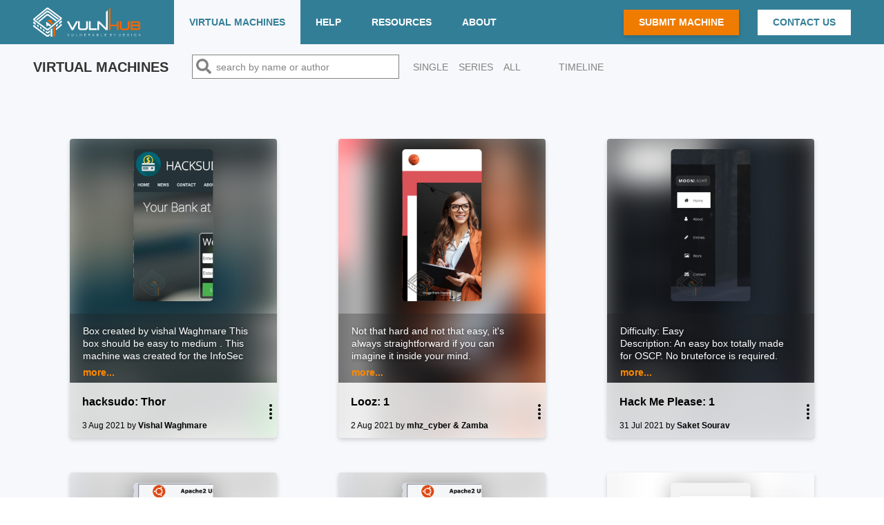

--- FILE ---
content_type: text/html; charset=utf-8
request_url: https://vulnhub.com/?page=3
body_size: 6467
content:


<!DOCTYPE html>
<html lang="en">
<head>
  
  
  <meta http-equiv="content-type" content="text/html; charset=UTF-8" />
  <title>Vulnerable By Design (Page 3) ~ VulnHub</title>
  <link rel="shortcut icon" href="/static/img/favicon.ico"/>
  <link rel="apple-touch-icon" href="/static/img/touch-icon-iphone.png" />
  <link rel="apple-touch-icon" sizes="76x76" href="/static/img/touch-icon-ipad.png" />
  <link rel="apple-touch-icon" sizes="120x120" href="/static/img/touch-icon-iphone-retina.png" />
  <link rel="apple-touch-icon" sizes="152x152" href="/static/img/touch-icon-ipad-retina.png" />
  <link rel="stylesheet" type="text/css" href="//necolas.github.io/normalize.css/1.1.3/normalize.css" />

  <meta name="theme-color" content="#337e97">
  <meta name="msapplication-navbutton-color" content="#337e97">
  <meta name="apple-mobile-web-app-status-bar-style" content="black-translucent">

  <link rel="stylesheet" href="https://maxcdn.bootstrapcdn.com/bootstrap/4.4.1/css/bootstrap.min.css" crossorigin="anonymous">

  <link rel="stylesheet" type="text/css" href="/static/css/style.css" />
  <link rel="stylesheet" type="text/css" href="/static/fonts/fonts.css" />

  
  <link rel="alternate" type="application/atom+xml" title="Entries - Atom" href="https://vulnhub.com/feeds/added/atom/" />
  <link rel="alternate" type="application/rss+xml" title="Entries - RSS" href="https://vulnhub.com/feeds/added/rss/" />
  <link rel="alternate" type="application/atom+xml" title="Blog" href="https://blog.vulnhub.com/atom.xml" />
  <link rel="alternate" type="application/atom+xml" title="Torrents - Atom" href="https://vulnhub.com/feeds/torrent/atom/" />
  <link rel="alternate" type="application/rss+xml" title="Torrents - RSS" href="https://vulnhub.com/feeds/torrent/rss/" />
  <link rel="author" type="text/plain" href="https://vulnhub.com/humans.txt" />
  <link rel="author" type="text/plain" href="https://vulnhub.com/robots.txt" />
  <link rel="sitemap" type="application/xml" href="https://vulnhub.com/sitemap.xml" />
  
<meta property="og:image" content="https://www.vulnhub.com/static/img/logo.png" />
<link rel="stylesheet" type="text/css" href="/static/css/card.css" />

  <meta name="description" xml:lang="en" lang="en" content="VulnHub provides materials allowing anyone to gain practical hands-on experience with digital security, computer applications and network administration tasks." />
  
  <meta name="keywords" content="vulnhub,vulnerable,design,digital,information,security,infosec,hacking,pentest,training,download,mirror,walkthrough,hint,spoiler,legal,free,materials,resources,learning,hands on,practical,crack,break,boot2root,vulnerable virtual machines,machine,vuln,exploit,community" />
</head>
<body>
  <noscript>
    <div class="text-center">
      <h4>Javascript is required to give the best user experience.</h4>
    </div>
  </noscript>




<div class="navbar navbar-expand-lg fixed-top">
  <div class="container ">

    <a class="navbar-brand" href="/">
      <img src="/static/img/logo.svg" class="d-inline-block align-top" alt="">
    </a>

      <!-- Collapse button -->
    <button class="navbar-toggler" type="button" data-toggle="collapse" data-target="#navbarCollapse"
        aria-controls="navbarCollapse" aria-expanded="false" aria-label="Toggle navigation">
      <img src="/static/img/bars.svg" alt="bars">
    </button>

    <div class="collapse navbar-collapse" id="navbarCollapse">

      <nav class="d-flex w-100">
        <ul class="navbar-nav mr-auto left-nav">
          <li class="nav-item active">
            <a class="nav-link text-center" href="/">Virtual Machines</a>
          </li>
          <li class="nav-item dropdown ">
            <a class="nav-link text-center" href="/" id="help-dropdown" data-toggle="dropdown" aria-haspopup="true" aria-expanded="false">Help</a>
            <div class="dropdown-menu" aria-labelledby="help-dropdown">
              <a class="dropdown-item" href="/faq/">FAQ</a>
              <a class="dropdown-item" href="/difficulty/">Difficulty</a>
              <a class="dropdown-item" href="/lab/">Setting up a Lab</a>
              <a class="dropdown-item" href="/chat/">Chat</a>
            </div>
          </li>
          <li class="nav-item ">
            <a class="nav-link text-center" href="/resources/">Resources</a>
          </li>
          <li class="nav-item dropdown ">
            <a class="nav-link text-center" href="/" id="about-dropdown" data-toggle="dropdown" aria-haspopup="true" aria-expanded="false">About</a>
            <div class="dropdown-menu" aria-labelledby="about-dropdown">
              <a class="dropdown-item" href="/about/">About VulnHub</a>
              <a class="dropdown-item" href="/feeds/">Feeds</a>
              <a class="dropdown-item" href="/privacy/">Privacy Policy</a>
            </div>
          </li>
        </ul>


        <ul class="navbar-nav ml-auto right-nav">
          <li class="nav-item nav-btn nav-btn-orange align-self-center">
            <a class="nav-link" href="/submit/vm/">Submit Machine</a>
          </li>

          <li class="nav-item nav-btn nav-btn-white align-self-center">
            <a class="nav-link" href="/contact/">Contact Us</a>
          </li>
        </ul>

      </nav>

    </div>
  </div>
</div>




  <div class="search-container">
  <div class="container search-area d-flex flex-wrap">
    
    <h5>Virtual Machines</h5>
    

    <form class="form-inline search-form" name="search-select" id="search-select" action="/" method="GET">
      <label for="search-query"><img src="/static/img/search.svg" alt="search icon"></label>
      <input class="form-control" type="text" name="q" id="search-query" placeholder="&nbsp;search by name or author"  aria-label="Search">
    </form>

  <div>
    <a href="/single/" class="timeline-anchor">single</a>
    <a href="/series/" class="timeline-anchor">series</a>
    <a href="/" class="timeline-anchor">all</a>
    <a href="/timeline/" class="timeline-anchor" style="margin-left: 40px;" >timeline</a>
  </div>
</div>



<div class="col-12 container content-container">
  



<div class="d-flex flex-wrap pt-4 card-container">
  
    <div class="card">

      <a href="/entry/hacksudo-thor,733/">
        
            <div
                class="card-img"
                
                    style="--img: url(/media/img/entry/watermarked/688aa57b8b65275b608a81e59e46a9b09dd385f2.png)"
                
                title="Screenshot of hacksudo Thor">
            </div>
        
      </a>

        <div class="card-body">
            <a href="/entry/hacksudo-thor,733/">
            
              <div class="card-teaser">
                <div class="teaser-text">
                  <p>Box created by   vishal Waghmare
This box should be easy to medium . This machine was created for the InfoSec Prep</p>
<p>Discord Server  ( https://discord.gg/kDyAKtJs ) Website (https://hacksudo.com)</p>
<p>This box created for improvement of Linux privileged escalation, I hope so you guys enjoy.  The box was created with Virtualbox ,but it should work with VMWare Player and VMWare workstation  Upon booting up use netdiscover tool to find IP address you can check ip on grab page . This is the target address based on whatever settings you have. You should verify the address just incase.</p>
<p>Find the  root.txt flag  submit it to the flagsubmit channel on  Discord and get chance to get hacksudo machine hacking course free .</p>
                </div>

              
                <div class="pt-2">
                  <div class="see-more-cta">more...</div>
                </div>
              
            </div>
            
          </a>

        <div class="card-summary-info d-flex">
          <div class="card-details d-flex flex-column justify-content-center w-100">
            <div class="card-title">
              <a href="/entry/hacksudo-thor,733/">
                hacksudo: Thor
              </a>
            </div>

              <div class="card-by-line d-flex">
                
                    <div class="card-date">
                      <a href="/entry/hacksudo-thor,733/">
                        3 Aug 2021
                      </a>
                    </div>

                

                &nbsp;by&nbsp;

                <div class="card-author">
                  <a href="/author/vishal-waghmare,779/">
                      Vishal Waghmare
                    </a>
                </div>
              </div>
          </div>

          <div class="card-options-trigger d-flex justify-content-center">
            <img src="/static/img/ellipsis.svg" alt="ellipsis">
            <div class="card-options">
              <ul>
                <li class="card-option">
                  <a href="/entry/hacksudo-thor,733/" class="card-option-link"> Details</a>
                </li>

                <li class="card-option">
                  
                    <a href="/entry/hacksudo-thor,733/#download" class="card-option-link">Download</a>
                  
                </li>

                <li class="card-option">
                  <a href="/author/vishal-waghmare,779/" class="card-option-link">Author Profile</a>
                </li>

              </ul>
            </div>
          </div>


          </div><!-- /card-summary-info  -->
        </div><!-- /card-body -->

    </div><!-- /card -->
  
    <div class="card">

      <a href="/entry/looz-1,732/">
        
            <div
                class="card-img"
                
                    style="--img: url(/media/img/entry/watermarked/82028ac2da186197eaddcb2091c26694f608b386.png)"
                
                title="Screenshot of Looz 1">
            </div>
        
      </a>

        <div class="card-body">
            <a href="/entry/looz-1,732/">
            
              <div class="card-teaser">
                <div class="teaser-text">
                  <p>Not that hard and not that easy, it's always straightforward if you can imagine it inside your mind.</p>
<p>If you need any help you can find me on Twitter @mhz_cyber , and I will be happy to read your write-ups guy send it on Twitter too</p>
<p>Follow us:
Twitter: @mhz_cyber , @I_ma7amd
LinkedIn: mhzcyber, muhammadokasha
cya with another machine.</p>
                </div>

              
                <div class="pt-2">
                  <div class="see-more-cta">more...</div>
                </div>
              
            </div>
            
          </a>

        <div class="card-summary-info d-flex">
          <div class="card-details d-flex flex-column justify-content-center w-100">
            <div class="card-title">
              <a href="/entry/looz-1,732/">
                Looz: 1
              </a>
            </div>

              <div class="card-by-line d-flex">
                
                    <div class="card-date">
                      <a href="/entry/looz-1,732/">
                        2 Aug 2021
                      </a>
                    </div>

                

                &nbsp;by&nbsp;

                <div class="card-author">
                  <a href="/author/mhz_cyber-zamba,690/">
                      mhz_cyber &amp; Zamba
                    </a>
                </div>
              </div>
          </div>

          <div class="card-options-trigger d-flex justify-content-center">
            <img src="/static/img/ellipsis.svg" alt="ellipsis">
            <div class="card-options">
              <ul>
                <li class="card-option">
                  <a href="/entry/looz-1,732/" class="card-option-link"> Details</a>
                </li>

                <li class="card-option">
                  
                    <a href="/entry/looz-1,732/#download" class="card-option-link">Download</a>
                  
                </li>

                <li class="card-option">
                  <a href="/author/mhz_cyber-zamba,690/" class="card-option-link">Author Profile</a>
                </li>

              </ul>
            </div>
          </div>


          </div><!-- /card-summary-info  -->
        </div><!-- /card-body -->

    </div><!-- /card -->
  
    <div class="card">

      <a href="/entry/hack-me-please-1,731/">
        
            <div
                class="card-img"
                
                    style="--img: url(/media/img/entry/watermarked/ed07ee27f3018b1b9e4db2e18dcb7ed85a473139.png)"
                
                title="Screenshot of Hack Me Please 1">
            </div>
        
      </a>

        <div class="card-body">
            <a href="/entry/hack-me-please-1,731/">
            
              <div class="card-teaser">
                <div class="teaser-text">
                  <p>Difficulty: Easy</p>
<p>Description: An easy box totally made for OSCP. No bruteforce is required.</p>
<p>Aim: To get root shell</p>
                </div>

              
                <div class="pt-2">
                  <div class="see-more-cta">more...</div>
                </div>
              
            </div>
            
          </a>

        <div class="card-summary-info d-flex">
          <div class="card-details d-flex flex-column justify-content-center w-100">
            <div class="card-title">
              <a href="/entry/hack-me-please-1,731/">
                Hack Me Please: 1
              </a>
            </div>

              <div class="card-by-line d-flex">
                
                    <div class="card-date">
                      <a href="/entry/hack-me-please-1,731/">
                        31 Jul 2021
                      </a>
                    </div>

                

                &nbsp;by&nbsp;

                <div class="card-author">
                  <a href="/author/saket-sourav,806/">
                      Saket Sourav
                    </a>
                </div>
              </div>
          </div>

          <div class="card-options-trigger d-flex justify-content-center">
            <img src="/static/img/ellipsis.svg" alt="ellipsis">
            <div class="card-options">
              <ul>
                <li class="card-option">
                  <a href="/entry/hack-me-please-1,731/" class="card-option-link"> Details</a>
                </li>

                <li class="card-option">
                  
                    <a href="/entry/hack-me-please-1,731/#download" class="card-option-link">Download</a>
                  
                </li>

                <li class="card-option">
                  <a href="/author/saket-sourav,806/" class="card-option-link">Author Profile</a>
                </li>

              </ul>
            </div>
          </div>


          </div><!-- /card-summary-info  -->
        </div><!-- /card-body -->

    </div><!-- /card -->
  
    <div class="card">

      <a href="/entry/corrosion-1,730/">
        
            <div
                class="card-img"
                
                    style="--img: url(/media/img/entry/watermarked/a109dd84575975a3d2edd38d1b848f0a9139b297.png)"
                
                title="Screenshot of Corrosion 1">
            </div>
        
      </a>

        <div class="card-body">
            <a href="/entry/corrosion-1,730/">
            
              <div class="card-teaser">
                <div class="teaser-text">
                  <p>Difficulty: Easy</p>
<p>A easy box for beginners, but not too easy. Good Luck.</p>
<p>Hint: Enumerate Property.</p>
                </div>

              
                <div class="pt-2">
                  <div class="see-more-cta">more...</div>
                </div>
              
            </div>
            
          </a>

        <div class="card-summary-info d-flex">
          <div class="card-details d-flex flex-column justify-content-center w-100">
            <div class="card-title">
              <a href="/entry/corrosion-1,730/">
                Corrosion: 1
              </a>
            </div>

              <div class="card-by-line d-flex">
                
                    <div class="card-date">
                      <a href="/entry/corrosion-1,730/">
                        31 Jul 2021
                      </a>
                    </div>

                

                &nbsp;by&nbsp;

                <div class="card-author">
                  <a href="/author/proxy-programmer,812/">
                      Proxy Programmer
                    </a>
                </div>
              </div>
          </div>

          <div class="card-options-trigger d-flex justify-content-center">
            <img src="/static/img/ellipsis.svg" alt="ellipsis">
            <div class="card-options">
              <ul>
                <li class="card-option">
                  <a href="/entry/corrosion-1,730/" class="card-option-link"> Details</a>
                </li>

                <li class="card-option">
                  
                    <a href="/entry/corrosion-1,730/#download" class="card-option-link">Download</a>
                  
                </li>

                <li class="card-option">
                  <a href="/author/proxy-programmer,812/" class="card-option-link">Author Profile</a>
                </li>

              </ul>
            </div>
          </div>


          </div><!-- /card-summary-info  -->
        </div><!-- /card-body -->

    </div><!-- /card -->
  
    <div class="card">

      <a href="/entry/containme-1,729/">
        
            <div
                class="card-img"
                
                    style="--img: url(/media/img/entry/watermarked/ebb6fefb5650623ab97340f550cbd7c9b1cb58bc.png)"
                
                title="Screenshot of ContainMe 1">
            </div>
        
      </a>

        <div class="card-body">
            <a href="/entry/containme-1,729/">
            
              <div class="card-teaser">
                <div class="teaser-text">
                  <p>The difficulty is easy. It’s a CTF.</p>
                </div>

              
            </div>
            
          </a>

        <div class="card-summary-info d-flex">
          <div class="card-details d-flex flex-column justify-content-center w-100">
            <div class="card-title">
              <a href="/entry/containme-1,729/">
                ContainMe: 1
              </a>
            </div>

              <div class="card-by-line d-flex">
                
                    <div class="card-date">
                      <a href="/entry/containme-1,729/">
                        29 Jul 2021
                      </a>
                    </div>

                

                &nbsp;by&nbsp;

                <div class="card-author">
                  <a href="/author/it-security-works,811/">
                      IT Security Works
                    </a>
                </div>
              </div>
          </div>

          <div class="card-options-trigger d-flex justify-content-center">
            <img src="/static/img/ellipsis.svg" alt="ellipsis">
            <div class="card-options">
              <ul>
                <li class="card-option">
                  <a href="/entry/containme-1,729/" class="card-option-link"> Details</a>
                </li>

                <li class="card-option">
                  
                    <a href="/entry/containme-1,729/#download" class="card-option-link">Download</a>
                  
                </li>

                <li class="card-option">
                  <a href="/author/it-security-works,811/" class="card-option-link">Author Profile</a>
                </li>

              </ul>
            </div>
          </div>


          </div><!-- /card-summary-info  -->
        </div><!-- /card-body -->

    </div><!-- /card -->
  
    <div class="card">

      <a href="/entry/hms-1,728/">
        
            <div
                class="card-img"
                
                    style="--img: url(/media/img/entry/watermarked/1793ee169558cc820e61d60ae8505ee85e400eb2.png)"
                
                title="Screenshot of Hms? 1">
            </div>
        
      </a>

        <div class="card-body">
            <a href="/entry/hms-1,728/">
            
              <div class="card-teaser">
                <div class="teaser-text">
                  <p>easy</p>
                </div>

              
            </div>
            
          </a>

        <div class="card-summary-info d-flex">
          <div class="card-details d-flex flex-column justify-content-center w-100">
            <div class="card-title">
              <a href="/entry/hms-1,728/">
                Hms?: 1
              </a>
            </div>

              <div class="card-by-line d-flex">
                
                    <div class="card-date">
                      <a href="/entry/hms-1,728/">
                        28 Jul 2021
                      </a>
                    </div>

                

                &nbsp;by&nbsp;

                <div class="card-author">
                  <a href="/author/nivek,810/">
                      niveK
                    </a>
                </div>
              </div>
          </div>

          <div class="card-options-trigger d-flex justify-content-center">
            <img src="/static/img/ellipsis.svg" alt="ellipsis">
            <div class="card-options">
              <ul>
                <li class="card-option">
                  <a href="/entry/hms-1,728/" class="card-option-link"> Details</a>
                </li>

                <li class="card-option">
                  
                    <a href="/entry/hms-1,728/#download" class="card-option-link">Download</a>
                  
                </li>

                <li class="card-option">
                  <a href="/author/nivek,810/" class="card-option-link">Author Profile</a>
                </li>

              </ul>
            </div>
          </div>


          </div><!-- /card-summary-info  -->
        </div><!-- /card-body -->

    </div><!-- /card -->
  
    <div class="card">

      <a href="/entry/doli-1,727/">
        
            <div
                class="card-img"
                
                    style="--img: url(/media/img/entry/watermarked/ea0795d92a0b510fbf5adf2bd2de86cb32f7f1d4.png)"
                
                title="Screenshot of doli 1">
            </div>
        
      </a>

        <div class="card-body">
            <a href="/entry/doli-1,727/">
            
              <div class="card-teaser">
                <div class="teaser-text">
                  <p>Your boss told you to do a quick pentesting engagement on their new ERP/CRM Software that was recently setup and modded by junior developers . Can you find what mistakes did the developers made ? </p>
<p>This machine Is Based Of A Realistic Engagement When it comes to the web part</p>
<p>Difficulty : hard </p>
                </div>

              
                <div class="pt-2">
                  <div class="see-more-cta">more...</div>
                </div>
              
            </div>
            
          </a>

        <div class="card-summary-info d-flex">
          <div class="card-details d-flex flex-column justify-content-center w-100">
            <div class="card-title">
              <a href="/entry/doli-1,727/">
                doli: 1
              </a>
            </div>

              <div class="card-by-line d-flex">
                
                    <div class="card-date">
                      <a href="/entry/doli-1,727/">
                        5 Jul 2021
                      </a>
                    </div>

                

                &nbsp;by&nbsp;

                <div class="card-author">
                  <a href="/author/c3p0d4y,809/">
                      c3p0d4y
                    </a>
                </div>
              </div>
          </div>

          <div class="card-options-trigger d-flex justify-content-center">
            <img src="/static/img/ellipsis.svg" alt="ellipsis">
            <div class="card-options">
              <ul>
                <li class="card-option">
                  <a href="/entry/doli-1,727/" class="card-option-link"> Details</a>
                </li>

                <li class="card-option">
                  
                    <a href="/entry/doli-1,727/#download" class="card-option-link">Download</a>
                  
                </li>

                <li class="card-option">
                  <a href="/author/c3p0d4y,809/" class="card-option-link">Author Profile</a>
                </li>

              </ul>
            </div>
          </div>


          </div><!-- /card-summary-info  -->
        </div><!-- /card-body -->

    </div><!-- /card -->
  
    <div class="card">

      <a href="/entry/digitalworldlocal-fall,726/">
        
            <div
                class="card-img"
                
                    style="--img: url(/media/img/entry/watermarked/bda0022af5f0427f8f0d3d188ef87c45392b4a1b.png)"
                
                title="Screenshot of digitalworld.local FALL">
            </div>
        
      </a>

        <div class="card-body">
            <a href="/entry/digitalworldlocal-fall,726/">
            
              <div class="card-teaser">
                <div class="teaser-text">
                  <p>To celebrate the fifth year that the author has survived his infosec career, a new box has been born! This machine resembles a few different machines in the PEN-200 environment (making it yet another OSCP-like box). More enumeration practice indeed!</p>
<p>If you MUST have hints for this machine: FALL is (#1): what happens when one gets careless, (#2): important in making sure we can get up, (#3): the author's favourite season since it is a season of harvest. </p>
                </div>

              
                <div class="pt-2">
                  <div class="see-more-cta">more...</div>
                </div>
              
            </div>
            
          </a>

        <div class="card-summary-info d-flex">
          <div class="card-details d-flex flex-column justify-content-center w-100">
            <div class="card-title">
              <a href="/entry/digitalworldlocal-fall,726/">
                digitalworld.local: FALL
              </a>
            </div>

              <div class="card-by-line d-flex">
                
                    <div class="card-date">
                      <a href="/entry/digitalworldlocal-fall,726/">
                        6 Sep 2021
                      </a>
                    </div>

                

                &nbsp;by&nbsp;

                <div class="card-author">
                  <a href="/author/donavan,601/">
                      Donavan
                    </a>
                </div>
              </div>
          </div>

          <div class="card-options-trigger d-flex justify-content-center">
            <img src="/static/img/ellipsis.svg" alt="ellipsis">
            <div class="card-options">
              <ul>
                <li class="card-option">
                  <a href="/entry/digitalworldlocal-fall,726/" class="card-option-link"> Details</a>
                </li>

                <li class="card-option">
                  
                    <a href="/entry/digitalworldlocal-fall,726/#download" class="card-option-link">Download</a>
                  
                </li>

                <li class="card-option">
                  <a href="/author/donavan,601/" class="card-option-link">Author Profile</a>
                </li>

              </ul>
            </div>
          </div>


          </div><!-- /card-summary-info  -->
        </div><!-- /card-body -->

    </div><!-- /card -->
  
    <div class="card">

      <a href="/entry/funbox-scriptkiddie,725/">
        
            <div
                class="card-img"
                
                    style="--img: url(/media/img/entry/watermarked/c09cfed2fa4d0c84e94ffe8c22217f7d15a6b5bb.png)"
                
                title="Screenshot of Funbox Scriptkiddie">
            </div>
        
      </a>

        <div class="card-body">
            <a href="/entry/funbox-scriptkiddie,725/">
            
              <div class="card-teaser">
                <div class="teaser-text">
                  <p>As always, it's a very easy box for beginners.</p>
<p>Add to your /etc/hosts: funbox11</p>
                </div>

              
            </div>
            
          </a>

        <div class="card-summary-info d-flex">
          <div class="card-details d-flex flex-column justify-content-center w-100">
            <div class="card-title">
              <a href="/entry/funbox-scriptkiddie,725/">
                Funbox: Scriptkiddie
              </a>
            </div>

              <div class="card-by-line d-flex">
                
                    <div class="card-date">
                      <a href="/entry/funbox-scriptkiddie,725/">
                        20 Jul 2021
                      </a>
                    </div>

                

                &nbsp;by&nbsp;

                <div class="card-author">
                  <a href="/author/0815r2d2,714/">
                      0815R2d2
                    </a>
                </div>
              </div>
          </div>

          <div class="card-options-trigger d-flex justify-content-center">
            <img src="/static/img/ellipsis.svg" alt="ellipsis">
            <div class="card-options">
              <ul>
                <li class="card-option">
                  <a href="/entry/funbox-scriptkiddie,725/" class="card-option-link"> Details</a>
                </li>

                <li class="card-option">
                  
                    <a href="/entry/funbox-scriptkiddie,725/#download" class="card-option-link">Download</a>
                  
                </li>

                <li class="card-option">
                  <a href="/author/0815r2d2,714/" class="card-option-link">Author Profile</a>
                </li>

              </ul>
            </div>
          </div>


          </div><!-- /card-summary-info  -->
        </div><!-- /card-body -->

    </div><!-- /card -->
  
    <div class="card">

      <a href="/entry/darkhole-1,724/">
        
            <div
                class="card-img"
                
                    style="--img: url(/media/img/entry/watermarked/1992d462cb1e984688be33a14e2a82d92831d7d5.png)"
                
                title="Screenshot of DarkHole 1">
            </div>
        
      </a>

        <div class="card-body">
            <a href="/entry/darkhole-1,724/">
            
              <div class="card-teaser">
                <div class="teaser-text">
                  <p>Difficulty: Easy</p>
<p>It's a box for beginners, but not easy, Good Luck</p>
<p>Hint:
Don't waste your time For Brute-Force</p>
                </div>

              
                <div class="pt-2">
                  <div class="see-more-cta">more...</div>
                </div>
              
            </div>
            
          </a>

        <div class="card-summary-info d-flex">
          <div class="card-details d-flex flex-column justify-content-center w-100">
            <div class="card-title">
              <a href="/entry/darkhole-1,724/">
                DarkHole: 1
              </a>
            </div>

              <div class="card-by-line d-flex">
                
                    <div class="card-date">
                      <a href="/entry/darkhole-1,724/">
                        18 Jul 2021
                      </a>
                    </div>

                

                &nbsp;by&nbsp;

                <div class="card-author">
                  <a href="/author/jehad-alqurashi,808/">
                      Jehad Alqurashi
                    </a>
                </div>
              </div>
          </div>

          <div class="card-options-trigger d-flex justify-content-center">
            <img src="/static/img/ellipsis.svg" alt="ellipsis">
            <div class="card-options">
              <ul>
                <li class="card-option">
                  <a href="/entry/darkhole-1,724/" class="card-option-link"> Details</a>
                </li>

                <li class="card-option">
                  
                    <a href="/entry/darkhole-1,724/#download" class="card-option-link">Download</a>
                  
                </li>

                <li class="card-option">
                  <a href="/author/jehad-alqurashi,808/" class="card-option-link">Author Profile</a>
                </li>

              </ul>
            </div>
          </div>


          </div><!-- /card-summary-info  -->
        </div><!-- /card-body -->

    </div><!-- /card -->
  
    <div class="card">

      <a href="/entry/grotesque-301,723/">
        
            <div
                class="card-img"
                
                    style="--img: url(/media/img/entry/watermarked/afb6e64117454d967c7bde70481c0986d08331b9.png)"
                
                title="Screenshot of Grotesque 3.0.1">
            </div>
        
      </a>

        <div class="card-body">
            <a href="/entry/grotesque-301,723/">
            
              <div class="card-teaser">
                <div class="teaser-text">
                  <p>get flags
difficulty: medium</p>
<p>about vm: tested and exported from virtualbox. dhcp and nested vtx/amdv enabled. you can contact me by email for troubleshooting or questions.</p>
                </div>

              
                <div class="pt-2">
                  <div class="see-more-cta">more...</div>
                </div>
              
            </div>
            
          </a>

        <div class="card-summary-info d-flex">
          <div class="card-details d-flex flex-column justify-content-center w-100">
            <div class="card-title">
              <a href="/entry/grotesque-301,723/">
                Grotesque: 3.0.1
              </a>
            </div>

              <div class="card-by-line d-flex">
                
                    <div class="card-date">
                      <a href="/entry/grotesque-301,723/">
                        25 Aug 2021
                      </a>
                    </div>

                

                &nbsp;by&nbsp;

                <div class="card-author">
                  <a href="/author/tasiyanci,765/">
                      tasiyanci
                    </a>
                </div>
              </div>
          </div>

          <div class="card-options-trigger d-flex justify-content-center">
            <img src="/static/img/ellipsis.svg" alt="ellipsis">
            <div class="card-options">
              <ul>
                <li class="card-option">
                  <a href="/entry/grotesque-301,723/" class="card-option-link"> Details</a>
                </li>

                <li class="card-option">
                  
                    <a href="/entry/grotesque-301,723/#download" class="card-option-link">Download</a>
                  
                </li>

                <li class="card-option">
                  <a href="/author/tasiyanci,765/" class="card-option-link">Author Profile</a>
                </li>

              </ul>
            </div>
          </div>


          </div><!-- /card-summary-info  -->
        </div><!-- /card-body -->

    </div><!-- /card -->
  
    <div class="card">

      <a href="/entry/pwn-the-tron-1,721/">
        
            <div
                class="card-img"
                
                    style="--img: url(/media/img/entry/watermarked/591f45f590e6729518849cf2b0981b36f4b77a37.png)"
                
                title="Screenshot of Pwn The Tron 1">
            </div>
        
      </a>

        <div class="card-body">
            <a href="/entry/pwn-the-tron-1,721/">
            
              <div class="card-teaser">
                <div class="teaser-text">
                  <p>Type: Linear CTF</p>
<p>Level: Easy</p>
                </div>

              
            </div>
            
          </a>

        <div class="card-summary-info d-flex">
          <div class="card-details d-flex flex-column justify-content-center w-100">
            <div class="card-title">
              <a href="/entry/pwn-the-tron-1,721/">
                Pwn The Tron: 1
              </a>
            </div>

              <div class="card-by-line d-flex">
                
                    <div class="card-date">
                      <a href="/entry/pwn-the-tron-1,721/">
                        2 Jul 2021
                      </a>
                    </div>

                

                &nbsp;by&nbsp;

                <div class="card-author">
                  <a href="/author/sachin-sharma-manjunathan,807/">
                      Sachin Sharma &amp; Manjunathan
                    </a>
                </div>
              </div>
          </div>

          <div class="card-options-trigger d-flex justify-content-center">
            <img src="/static/img/ellipsis.svg" alt="ellipsis">
            <div class="card-options">
              <ul>
                <li class="card-option">
                  <a href="/entry/pwn-the-tron-1,721/" class="card-option-link"> Details</a>
                </li>

                <li class="card-option">
                  
                    <a href="/entry/pwn-the-tron-1,721/#download" class="card-option-link">Download</a>
                  
                </li>

                <li class="card-option">
                  <a href="/author/sachin-sharma-manjunathan,807/" class="card-option-link">Author Profile</a>
                </li>

              </ul>
            </div>
          </div>


          </div><!-- /card-summary-info  -->
        </div><!-- /card-body -->

    </div><!-- /card -->
  

</div>




<nav class="pagination-area" aria-label="pagination-navigation">
  <ul class="pagination d-flex justify-content-center" >
    
      <li class="page-item d-flex">
        <a href="?page=2"
          class="page-link d-flex flex-column justify-content-center previous-page-link"
          aria-label="Previous">
        <span aria-hidden="true">&#9664;</span>
        <span class="sr-only">Previous</span>
        </a>
      </li>
    

    

      <li  class="page-item d-flex align-items-center ">
        
        <a href="?page=1" class="page-link"> 1</a>
      </li>
    

      <li  class="page-item d-flex align-items-center ">
        <div class="pagination-divider">&#8226;</div>
        <a href="?page=2" class="page-link"> 2</a>
      </li>
    

      <li  class="page-item d-flex align-items-center active">
        <div class="pagination-divider">&#8226;</div>
        <a href="?page=3" class="page-link"> 3</a>
      </li>
    

      <li  class="page-item d-flex align-items-center ">
        <div class="pagination-divider">&#8226;</div>
        <a href="?page=4" class="page-link"> 4</a>
      </li>
    

      <li  class="page-item d-flex align-items-center ">
        <div class="pagination-divider">&#8226;</div>
        <a href="?page=5" class="page-link"> 5</a>
      </li>
    

      <li  class="page-item d-flex align-items-center ">
        <div class="pagination-divider">&#8226;</div>
        <a href="?page=6" class="page-link"> 6</a>
      </li>
    

      <li  class="page-item d-flex align-items-center ">
        <div class="pagination-divider">&#8226;</div>
        <a href="?page=7" class="page-link"> 7</a>
      </li>
    

      <li  class="page-item d-flex align-items-center ">
        <div class="pagination-divider">&#8226;</div>
        <a href="?page=8" class="page-link"> 8</a>
      </li>
    

      <li  class="page-item d-flex align-items-center ">
        <div class="pagination-divider">&#8226;</div>
        <a href="?page=9" class="page-link"> 9</a>
      </li>
    

      <li  class="page-item d-flex align-items-center ">
        <div class="pagination-divider">&#8226;</div>
        <a href="?page=10" class="page-link"> 10</a>
      </li>
    

      <li  class="page-item d-flex align-items-center ">
        <div class="pagination-divider">&#8226;</div>
        <a href="?page=11" class="page-link"> 11</a>
      </li>
    

      <li  class="page-item d-flex align-items-center ">
        <div class="pagination-divider">&#8226;</div>
        <a href="?page=12" class="page-link"> 12</a>
      </li>
    

    
      <li class="page-item d-flex">
        <a href="?page=4"
        class="page-link d-flex flex-column justify-content-center next-page-link"
        aria-label="Next">
          <span aria-hidden="true">&#9654;</span>
          <span class="sr-only">Next</span>
        </a>
      </li>
    
  </ul>

</nav>



</div>

  <div class="cookie-warning-container mt-5">
    <div class="container cookie-warning-box d-flex justify-content-center align-items-center text-center">
      <div class="cookie-warning d-flex">

        <div class="warning-text">
          This website uses 'cookies' to give you the best, most relevant experience. Using this website means you're happy with this.
          You can find out more about the cookies used by clicking this
         <a href='/privacy/'>link</a> (or by clicking the 'Privacy Policy' link at the top of any page).
        </div>

        <button type="button" class="btn btn-info" id="cookie-consent">OK</button>

      </div>
    </div>
  </div>

  <footer class="d-flex justify-content-center align-items-center mt-5">
    <div class="text-center">
      &COPY; VulnHub 2012-2025
    </div>
  </footer>


  <script type="text/javascript" src="//code.jquery.com/jquery-3.4.1.min.js"></script>
  <script src="//maxcdn.bootstrapcdn.com/bootstrap/4.4.1/js/bootstrap.min.js"></script>
  <script type="text/javascript" src="/static/js/custom.js"></script>
  <script type="text/javascript" src="/static/js/cookieAlert.js"></script>

  <!--Google Analytics-->
  <script>
    (function(i,s,o,g,r,a,m){i['GoogleAnalyticsObject']=r;i[r]=i[r]||function(){
    (i[r].q=i[r].q||[]).push(arguments)},i[r].l=1*new Date();a=s.createElement(o),
    m=s.getElementsByTagName(o)[0];a.async=1;a.src=g;m.parentNode.insertBefore(a,m)
    })(window,document,'script','//www.google-analytics.com/analytics.js','ga');

    ga('create', 'UA-37274599-1', 'vulnhub.com');
    ga('send', 'pageview');
  </script>
<script defer src="https://static.cloudflareinsights.com/beacon.min.js/vcd15cbe7772f49c399c6a5babf22c1241717689176015" integrity="sha512-ZpsOmlRQV6y907TI0dKBHq9Md29nnaEIPlkf84rnaERnq6zvWvPUqr2ft8M1aS28oN72PdrCzSjY4U6VaAw1EQ==" data-cf-beacon='{"version":"2024.11.0","token":"7ba548b44b2e461ca6b8fd7c39fadba0","r":1,"server_timing":{"name":{"cfCacheStatus":true,"cfEdge":true,"cfExtPri":true,"cfL4":true,"cfOrigin":true,"cfSpeedBrain":true},"location_startswith":null}}' crossorigin="anonymous"></script>
</body>
</html>


--- FILE ---
content_type: text/css
request_url: https://vulnhub.com/static/css/style.css
body_size: 1540
content:
body, html {
  height: 100%;
  width: 100%;
  margin: 0;
  padding: 0;
  overflow: auto;
}

body {
  font-family: 'Open Sans', sans-serif;
  font-size: 18px;
  background-color: #ffffff;
  color: #333333;
  margin-top: 4rem;
  /* 100% - navHeight */
  height: calc(100% - 4rem);
}

.btn {
  border-radius: 0;
}

a {
  color: #337E97;
  outline: none;
}

a:hover {
  color: #EF7C00;
}

a:focus {
  outline: none;
}

h2 {
  font-size: 32px;
  color: #707070;
  text-transform: uppercase;
  margin-bottom: 20px;
}

h3 {
  font-size: 24px;
  color: #337E97;
}

.btn {
  border-radius: 0;
}

.modal-body {
  max-height: 500px;
}

svg {
  height: 18px;
  width: 18px;
  fill: #337E97;
}

svg:hover {
  fill: #EF7C00;;
}

/* Pagination */
nav.pagination-area {
  height: auto;
  background-color: initial;
}

.page-item .page-link {
  color: #337E97;
}

.page-item.active .page-link {
  color: #EF7C00;
  border: 0;
  background-color: initial;
}

.previous-page-link, .next-page-link {
  font-size: 8px;
  line-height: 8px;
}

.page-link {
  border: none;
  padding-right: 4px;
  padding-left: 4px;
  background-color: initial;
}

.pagination-divider {
  color: #337E97 !important;
}

.dropdown-item.active, .dropdown-item:active {
  background-color: initial;
}

.dropdown-item:focus, .dropdown-item:hover {
  background-color: #FFFFFF;
}

.panel {
  padding: 18px 31px 15px 31px;
  margin-bottom: 24px;
  background-color: #F7F8FB;
}

.panel h2 {
  margin-bottom: 14px;
}


.team-role {
  width: 285px;
}

/* Navigation */

.navbar {
  height: 4rem;
  margin: 0 auto;
  background-color: #337E97;
}

.navbar {
  padding: 0;
}

.navbar-brand {
  margin: 0 48px;
}

.navbar nav .left-nav {
  height: 4rem;
}

.navbar-toggler {
  padding: 10px;
}

.navbar-toggler img {
  height: 45px;
  width: 45px;
  outline: none;
}

.navbar button:focus {
  outline: none;
}

.nav-link {
  font-weight: bold;
  font-size: 14px;
  color: #FFFFFF;
  text-transform: uppercase;
}

.nav-item {
  align-items: center;
  display: flex;
}

.navbar-default .navbar-nav>.open>a {
  color: #337E97;
}

.nav-item:hover {
  background-color: #F7F8FB;
}

.nav-item a:hover {
  color: #337E97;
}

.nav-item.active {
  background-color: #F7F8FB;
  color: #337E97;
}


@media (min-width: 992px) {
  .navbar-expand-lg .navbar-nav .nav-link {
      padding-right: 1.375rem;
      padding-left: 1.375rem;
  }

  .navbar-brand {
    margin: 0 48px 0 0;
  }

  .dropdown-menu {
    box-shadow: 0 3px 6px -2px rgba(0, 0, 0, .3);
  }

  .about .right-col {
    padding-left: 48px;
  }
}

.nav-item.active a {
  color: #337E97;
}

.nav-item.active .dropdown-item {
  color: black;
}

.nav-item.active .dropdown-item:hover {
  color: #EF7C00;
}

.nav-item.nav-btn {
  display: list-item;
}

.nav-item.nav-btn.nav-btn-orange {
  background: #EF7C00;
  box-shadow: 0px 3px 6px #00000029;
  text-align: center;
}

.nav-item.nav-btn.nav-btn-orange a:hover {
  color: #EF7C00;
  background: #FFFFFF;
}

.nav-item.nav-btn.nav-btn-white {
  background: #FFFFFF;
  margin-left: 27px;
  text-align: center;
}

.nav-item.nav-btn-white a {
  color: #337E97;
}

.nav-item.nav-btn-white a:hover {
  color: #FFFFFF;
  background: #337E97;
  outline: 1px solid #FFFFFF;
}

.dropdown-menu {
  font-size: 18px;
  outline: none;
  border: none;
  border-radius: 0;
  background-color: #F7F8FB;

  /* helps with hovering dropdowns */
  margin-top: 0;
}



.navbar-collapse.collapse.show nav {
  background-color: #337E97;
  padding: 18px;
  display: flex;
  flex-direction: column;
  margin-top: -4px;
}

.navbar-collapse.collapse.show .navbar-nav {
  text-align: right !important;
}

.navbar-collapse.collapse.show .left-nav {
  margin: 0!important;
  align-items: flex-end;
  height: initial;
}

.navbar-collapse.collapse.show .nav-item.active {
  background-color: #337E97;
  color: #EF7C00;
}

.navbar-collapse.collapse.show .nav-item.active .nav-link {
  background-color: #337E97;
  color: #EF7C00;
}

.navbar-collapse.collapse.show .nav-link {
  color: #FFFFFF;
  font-size: 36px;
}



.navbar-collapse.collapse.show .right-nav .nav-item.nav-btn.nav-btn-orange {
  background: initial;
  box-shadow: initial;
  text-align: right;
  width: 100%;
}

.navbar-collapse.collapse.show .right-nav .nav-item.nav-btn.nav-btn-white {
  background: initial;
  box-shadow: initial;
  margin-left: initial;
  text-align: right;
  width: 100%;
}

.navbar-collapse.collapse.show .nav-item.nav-btn.nav-btn-white a {
  text-align: right;
}

.navbar-collapse.collapse.show .nav-item.dropdown {
  background-color: #337E97;
}

.navbar-collapse.collapse.show .nav-item.dropdown.show {
  display: flex;
  flex-direction: column;
  text-align: right;
  align-items: flex-end;
}

.navbar-collapse.collapse.show .nav-item.dropdown.show .dropdown-menu.show {
  display: flex;
  flex-direction: column;
  text-align: right;
  background-color: #337E97;
}

.navbar-collapse.collapse.show .nav-item .dropdown-item {
  text-align: right;
  font-size: 30px;
  color: #FFFFFF;
  background-color: #337E97;
}

/* Boostrap was showing the original css for the navbar while it
transitioned to dispalying the menu.  This solution is a hack
but it works. */
.collapsing {
  display: none;
}


.content-container {
   /* 100% - nav-height[4rem] - contentMargin[3rem] - footerHeight[4rem] -  footerMargin[3rem] */
  min-height: calc(100vh - 14rem);
  margin-top: 3rem;
}

.container {
  width: 100%;
  max-width: 1440px;
  padding: 0 48px;
}

.search-container {
  width: 100%;
  background-color: #F7F8FB;
  margin-bottom: -1rem;
}

.search-area {
  padding-top: 10px;
  padding-bottom: 10px;
  align-items: center;
}

.search-area > * {
  padding-top: 5px;
  padding-bottom: 5px;
}

.search-area h5 {
  margin-bottom: 0;
  font-weight: bold;
  text-transform: uppercase;
  margin-right: 20px;
  max-width: 210px;
  flex: 1;
}

.search-form {
  min-width: 220px;
  max-width: 300px;
  position: relative;
  margin-left: 0;
  margin-right: 20px;
  flex: 1;
}

.search-form input.form-control {
  width: 100%;
  border-radius: 0;
  border: 1px solid #838282;
  font-size: 14px;
  padding-left: 30px;
  outline: none;
  border: 1px solid #838282;
}

.search-form input.form-control::placeholder {
  color: #838282
}

.search-form label img {
  width: 22px;
  position: absolute;
  top: 11px;
  left: 6px;
}

.search-area div {
  word-spacing: 10px;
  margin-right: auto;
}

.timeline-anchor {
  font-size: 14px;
  color: #838282;
  text-transform: uppercase;
}

.back-to-top.scroll {
  min-width: 150px;
  text-align: right;
}

/* Currently this behavior is only used when clicking a card
 and jumping to the entry's download div */
#download {
  scroll-margin-top: 100px;
}


/* Cookie warning */

.cookie-warning-container {
  /* Default behavior to avoid flickering when markup loads in dom and then
   JS later hides or shows is. */
  display: none;


  width: 100%;
  margin-bottom: -3rem;
  height: 4rem;
  background-color: #F7F8FB;
}

.cookie-warning-box {
  height: 100%;
  margin: auto;
  font-style: italic;
  font-size: 14px;
}

.cookie-warning button {
  margin-left: 20px;
  text-transform: uppercase;
}


/* Footer */
footer {
  width: 100%;
  height: 4rem;
  background-color: #337E97;
  font-size: 14px;
  color: #FFFFFF;
}


--- FILE ---
content_type: text/css
request_url: https://vulnhub.com/static/fonts/fonts.css
body_size: 78
content:
/* Generated by Font Squirrel (http://www.fontsquirrel.com) on December 1, 2012 */



@font-face {
    font-family: 'open_sans_semibolditalic';
    src: url('opensans-semibolditalic-webfont.eot');
    src: url('opensans-semibolditalic-webfont.eot?#iefix') format('embedded-opentype'),
         url('opensans-semibolditalic-webfont.woff') format('woff'),
         url('opensans-semibolditalic-webfont.ttf') format('truetype'),
         url('opensans-semibolditalic-webfont.svg#open_sans_semibolditalic') format('svg');
    font-weight: normal;
    font-style: normal;

}/* Generated by Font Squirrel (http://www.fontsquirrel.com) on December 1, 2012 */



@font-face {
    font-family: 'open_sans_lightitalic';
    src: url('opensans-lightitalic-webfont.eot');
    src: url('opensans-lightitalic-webfont.eot?#iefix') format('embedded-opentype'),
         url('opensans-lightitalic-webfont.woff') format('woff'),
         url('opensans-lightitalic-webfont.ttf') format('truetype'),
         url('opensans-lightitalic-webfont.svg#open_sans_lightitalic') format('svg');
    font-weight: normal;
    font-style: normal;

}




@font-face {
    font-family: 'open_sansregular';
    src: url('opensans-regular-webfont.eot');
    src: url('opensans-regular-webfont.eot?#iefix') format('embedded-opentype'),
         url('opensans-regular-webfont.woff') format('woff'),
         url('opensans-regular-webfont.ttf') format('truetype'),
         url('opensans-regular-webfont.svg#open_sansregular') format('svg');
    font-weight: normal;
    font-style: normal;

}




@font-face {
    font-family: 'open_sans_semiboldregular';
    src: url('opensans-semibold-webfont.eot');
    src: url('opensans-semibold-webfont.eot?#iefix') format('embedded-opentype'),
         url('opensans-semibold-webfont.woff') format('woff'),
         url('opensans-semibold-webfont.ttf') format('truetype'),
         url('opensans-semibold-webfont.svg#open_sans_semiboldregular') format('svg');
    font-weight: normal;
    font-style: normal;

}
/* Generated by Font Squirrel (http://www.fontsquirrel.com) on December 1, 2012 */



@font-face {
    font-family: 'open_sans_extrabolditalic';
    src: url('opensans-extrabolditalic-webfont.eot');
    src: url('opensans-extrabolditalic-webfont.eot?#iefix') format('embedded-opentype'),
         url('opensans-extrabolditalic-webfont.woff') format('woff'),
         url('opensans-extrabolditalic-webfont.ttf') format('truetype'),
         url('opensans-extrabolditalic-webfont.svg#open_sans_extrabolditalic') format('svg');
    font-weight: normal;
    font-style: normal;

}




@font-face {
    font-family: 'open_sansitalic';
    src: url('opensans-italic-webfont.eot');
    src: url('opensans-italic-webfont.eot?#iefix') format('embedded-opentype'),
         url('opensans-italic-webfont.woff') format('woff'),
         url('opensans-italic-webfont.ttf') format('truetype'),
         url('opensans-italic-webfont.svg#open_sansitalic') format('svg');
    font-weight: normal;
    font-style: normal;

}




@font-face {
    font-family: 'open_sans_lightregular';
    src: url('opensans-light-webfont.eot');
    src: url('opensans-light-webfont.eot?#iefix') format('embedded-opentype'),
         url('opensans-light-webfont.woff') format('woff'),
         url('opensans-light-webfont.ttf') format('truetype'),
         url('opensans-light-webfont.svg#open_sans_lightregular') format('svg');
    font-weight: normal;
    font-style: normal;

}
/* Generated by Font Squirrel (http://www.fontsquirrel.com) on December 1, 2012 */



@font-face {
    font-family: 'open_sansbold';
    src: url('opensans-bold-webfont.eot');
    src: url('opensans-bold-webfont.eot?#iefix') format('embedded-opentype'),
         url('opensans-bold-webfont.woff') format('woff'),
         url('opensans-bold-webfont.ttf') format('truetype'),
         url('opensans-bold-webfont.svg#open_sansbold') format('svg');
    font-weight: normal;
    font-style: normal;

}




@font-face {
    font-family: 'open_sansbold_italic';
    src: url('opensans-bolditalic-webfont.eot');
    src: url('opensans-bolditalic-webfont.eot?#iefix') format('embedded-opentype'),
         url('opensans-bolditalic-webfont.woff') format('woff'),
         url('opensans-bolditalic-webfont.ttf') format('truetype'),
         url('opensans-bolditalic-webfont.svg#open_sansbold_italic') format('svg');
    font-weight: normal;
    font-style: normal;

}




@font-face {
    font-family: 'open_sans_extraboldregular';
    src: url('opensans-extrabold-webfont.eot');
    src: url('opensans-extrabold-webfont.eot?#iefix') format('embedded-opentype'),
         url('opensans-extrabold-webfont.woff') format('woff'),
         url('opensans-extrabold-webfont.ttf') format('truetype'),
         url('opensans-extrabold-webfont.svg#open_sans_extraboldregular') format('svg');
    font-weight: normal;
    font-style: normal;

}

--- FILE ---
content_type: text/css
request_url: https://vulnhub.com/static/css/card.css
body_size: 549
content:
.card-container {
  margin-left: -24px;
  margin-right: -24px;
  justify-content: space-evenly;
}

.card {
  width: 300px;
  height: 433px;
  box-shadow: 0px 3px 6px #00000029;
  border: none;
  margin: 0 24px 50px 24px;
  box-sizing: border-box;
  max-width: 300px;
  overflow: hidden;
}

.card-body {
  position: absolute;
  bottom: 0;
  right: 0;
  left: 0;
  padding: 0;
  margin: 0;
}

.card-teaser {
  line-height: initial;
  white-space: normal;
  font-size: 14px;
  height: 100px;
  color: #FFFFFF;
  padding: 16px 28px 16px 19px;
  background-color: rgba(31, 31, 31, .3);
  width: 100%;
}

.teaser-text {
  overflow-y: hidden;
  text-shadow: 0 1px 5px rgba(0, 0, 0, .5);
  max-height: 55px;
  height: 100%;
  line-height: 1.3;
  color: #FFFFFF;
}

.card a, .card-img {
  text-decoration: none;
  height: 100%;
}

.card-img::before {
  display: block;
  content: '';
  height: 100%;
  width: 100%;
  background-image: var(--img);
  background-repeat: no-repeat;
  background-size: cover;
  background-position: bottom;
  filter: blur(20px) saturate(1.5);
  transform: scale(1.1);
}

.card-img::after {
  display: block;
  content: '';
  background-image: var(--img);
  background-repeat: no-repeat;
  background-size: cover;
  position: absolute;
  top: 15px;
  left: 50%;
  width: 115px;
  height: 220px;
  transform: translateX(-50%);
  box-shadow: 0 0 30px rgba(0,0,0,.3);
  border-radius: 5px;
}

.card-series .card-img::after { top: 60px; }

.card-teaser h1, .card-teaser h2, .card-teaser h3,
.card-teaser h4, .card-teaser h5, .card-teaser h6
{
  margin-bottom: 0;
  color: #FFFFFF;
  text-transform: initial;
  font-size: 14px;
}

.card-teaser p {
  margin-bottom: 0;
}

.card-teaser pre, .card-teaser hr {
  display: none;
}

.card-teaser ul {
  padding-left: 15px;
}

.see-more-cta {
  font-size: 14px;
  color: #f80;
  font-weight: bold;
  margin-top: -2px;
}

.card-summary-info {
  height: 80px;
  background-color: #FFFFFF;
  padding: 8px 3px 4px 18px;
  background-color: rgba(255, 255, 255, 0.8);
  color:#000000;
}

.card-title a {
  font-size: 1rem;
  font-weight: bold;
  margin-bottom: 0px;
  color:#000000;
}

.card-date a {
  color:#000000;
}

.card-by-line {
  font-size: 0.75rem;
}

.card-author a {
  font-weight: bold;
  color:#000000;
}

.card-options-trigger {
  margin: 0 4px;
}

.card-options-trigger:hover {
  cursor: pointer;
}

.card-options {
  display: none;
  width: 233px;
  position: absolute;
  bottom: 4px;
  right: 15px;
  background-color: #F7F8FB;
  box-shadow: 0px 3px 6px #00000029;
  z-index: 10;
  padding-bottom: 12px;
  padding-top: 12px;

}

.card-options ul {
  list-style: none;
  margin: 0;
  padding: 0;
}

.card-options li {
  padding-bottom: 12px;
  padding-top: 12px;
  padding-left: 23px;
}

.card-options li:hover {
  background-color: #FFFFFF;
}

.card-options li:last-of-type {
  margin-bottom: initial;
}

.card-options a {
  color:#000000;
}

.card-options a:hover {
  text-decoration: none;
  color: #EF7C00;
}

@media screen and (max-width: 1366px) {
  .card {
    margin: 0 12px 50px 12px;
  }
}



--- FILE ---
content_type: image/svg+xml
request_url: https://vulnhub.com/static/img/ellipsis.svg
body_size: -209
content:
<svg id="Group_7" data-name="Group 7" xmlns="http://www.w3.org/2000/svg" width="4" height="22" viewBox="0 0 4 22">
  <circle id="Ellipse_1" data-name="Ellipse 1" cx="2" cy="2" r="2"/>
  <circle id="Ellipse_2" data-name="Ellipse 2" cx="2" cy="2" r="2" transform="translate(0 6)"/>
  <circle id="Ellipse_3" data-name="Ellipse 3" cx="2" cy="2" r="2" transform="translate(0 12)"/>
  <circle id="Ellipse_4" data-name="Ellipse 4" cx="2" cy="2" r="2" transform="translate(0 18)"/>
</svg>


--- FILE ---
content_type: text/plain
request_url: https://www.google-analytics.com/j/collect?v=1&_v=j102&a=961518312&t=pageview&_s=1&dl=https%3A%2F%2Fvulnhub.com%2F%3Fpage%3D3&ul=en-us%40posix&dt=Vulnerable%20By%20Design%20(Page%203)%20~%20VulnHub&sr=1280x720&vp=1280x720&_u=IEBAAAABAAAAACAAI~&jid=2082829462&gjid=946033914&cid=1264138436.1764072002&tid=UA-37274599-1&_gid=101064608.1764072002&_r=1&_slc=1&z=1321500747
body_size: -449
content:
2,cG-D52KYCRWVX

--- FILE ---
content_type: image/svg+xml
request_url: https://vulnhub.com/static/img/logo.svg
body_size: 3334
content:
<svg height="41.692" viewBox="0 0 156.449 41.692" width="156.449" xmlns="http://www.w3.org/2000/svg"><g fill-rule="evenodd"><path d="m32.185 123.771h.376l1.013 2.85 1.018-2.85h.374l-1.166 3.178h-.454l-1.164-3.178zm6.263 0h.352v2.085a1.883 1.883 0 0 0 .033.429.413.413 0 0 0 .115.2.492.492 0 0 0 .2.108 1.865 1.865 0 0 0 .409.031h.343a1.891 1.891 0 0 0 .412-.031.493.493 0 0 0 .2-.108.4.4 0 0 0 .111-.194 1.989 1.989 0 0 0 .032-.432v-2.085h.354v2.126a.9.9 0 0 1 -1.089 1.088h-.384a.9.9 0 0 1 -1.088-1.088v-2.128zm6.372 3.178v-3.178h.346v2.845h1.8v.334zm5.683 0v-3.178h.542l1.723 2.836v-2.836h.35v3.178h-.542l-1.724-2.842v2.842zm6.46 0v-3.178h2.229v.336h-1.879v1.04h1.826v.325h-1.826v1.143h1.879v.334zm7.231-2.842h-1.014v1.273h1.015a.92.92 0 0 0 .52-.1.431.431 0 0 0 .123-.353v-.371a.436.436 0 0 0 -.119-.354.929.929 0 0 0 -.523-.1zm-1.364 2.842v-3.178h1.435a1.248 1.248 0 0 1 .737.159.683.683 0 0 1 .2.567v.48a.665.665 0 0 1 -.1.392.453.453 0 0 1 -.309.177.5.5 0 0 1 .318.195.837.837 0 0 1 .091.444v.765h-.367v-.655a.715.715 0 0 0 -.108-.462.563.563 0 0 0 -.422-.121h-1.125v1.239zm6.57-1.127h1.377l-.634-1.715h-.113l-.629 1.715zm-.777 1.127 1.174-3.178h.578l1.18 3.178h-.363l-.3-.814h-1.608l-.3.814zm6.787-1.807h1.146a.523.523 0 0 0 .376-.1.687.687 0 0 0 .1-.441c0-.218-.034-.355-.1-.41a.994.994 0 0 0 -.523-.084h-.992v1.035zm0 1.473h1.16a.669.669 0 0 0 .425-.1q.108-.1.108-.505a.588.588 0 0 0 -.121-.445 1.188 1.188 0 0 0 -.632-.1h-.939v1.148zm-.346.334v-3.178h1.48a1.044 1.044 0 0 1 .68.155.88.88 0 0 1 .168.636 1.15 1.15 0 0 1 -.082.517.438.438 0 0 1 -.289.2.546.546 0 0 1 .351.228 1.117 1.117 0 0 1 .1.549.924.924 0 0 1 -.207.706 1.325 1.325 0 0 1 -.83.182zm6.129 0v-3.178h.346v2.845h1.8v.334zm5.683 0v-3.178h2.229v.336h-1.878v1.04h1.826v.325h-1.826v1.143h1.879v.334zm7.7-1.807h1.147a.523.523 0 0 0 .376-.1.687.687 0 0 0 .1-.441q0-.327-.1-.41a1 1 0 0 0 -.523-.084h-.992v1.035zm0 1.473h1.16a.667.667 0 0 0 .425-.1q.108-.1.108-.505a.585.585 0 0 0 -.121-.445 1.185 1.185 0 0 0 -.632-.1h-.939v1.148zm-.346.334v-3.178h1.48a1.044 1.044 0 0 1 .68.155.883.883 0 0 1 .168.636 1.15 1.15 0 0 1 -.082.517.439.439 0 0 1 -.289.2.545.545 0 0 1 .351.228 1.117 1.117 0 0 1 .1.549.922.922 0 0 1 -.208.706 1.324 1.324 0 0 1 -.829.182zm7.141 0h-.346v-1.407l-1.314-1.772h.414l1.072 1.481 1.072-1.481h.417l-1.314 1.765v1.413zm6.063 0v-3.178h1.534a1.183 1.183 0 0 1 .839.237 1.137 1.137 0 0 1 .241.827v1.047a1.141 1.141 0 0 1 -.242.829 1.176 1.176 0 0 1 -.838.239zm.349-.314h1.127a.888.888 0 0 0 .615-.156.845.845 0 0 0 .156-.593v-1.027a.9.9 0 0 0 -.154-.616.886.886 0 0 0 -.616-.156h-1.127v2.548zm6 .314v-3.178h2.229v.336h-1.879v1.04h1.826v.325h-1.826v1.143h1.879v.334zm5.779-1.035h.354v.059a1.488 1.488 0 0 0 .043.419.315.315 0 0 0 .141.19.686.686 0 0 0 .237.061q.16.018.66.017a1.968 1.968 0 0 0 .421-.035.439.439 0 0 0 .222-.114.3.3 0 0 0 .059-.145 1.567 1.567 0 0 0 .019-.278.854.854 0 0 0 -.072-.445.392.392 0 0 0 -.283-.107l-.98-.077a.9.9 0 0 1 -.608-.22.925.925 0 0 1 -.169-.626 1.451 1.451 0 0 1 .056-.446.639.639 0 0 1 .179-.28.576.576 0 0 1 .269-.121 3.591 3.591 0 0 1 .61-.035h.114a3.406 3.406 0 0 1 .688.047.776.776 0 0 1 .334.163.445.445 0 0 1 .136.218 1.234 1.234 0 0 1 .043.353v.1s0 .042 0 .059h-.354v-.079a1.343 1.343 0 0 0 -.02-.268.28.28 0 0 0 -.065-.138.439.439 0 0 0 -.236-.093 5.068 5.068 0 0 0 -.644-.027 1.08 1.08 0 0 0 -.618.111.593.593 0 0 0 -.125.445.632.632 0 0 0 .082.377.434.434 0 0 0 .317.122l1 .084a.8.8 0 0 1 .551.216.931.931 0 0 1 .158.61 2.008 2.008 0 0 1 -.041.468.621.621 0 0 1 -.134.262.615.615 0 0 1 -.311.182 3.161 3.161 0 0 1 -.712.053h-.158a2.94 2.94 0 0 1 -.622-.046.7.7 0 0 1 -.3-.155.589.589 0 0 1 -.175-.277 1.451 1.451 0 0 1 -.057-.445v-.155zm6.276 1.035v-3.178h.354v3.178zm4.073-2.129a1.148 1.148 0 0 1 .252-.849 1.294 1.294 0 0 1 .892-.239h.4a1.5 1.5 0 0 1 .865.2.711.711 0 0 1 .279.622v.134h-.363v-.04a.547.547 0 0 0 -.167-.457 1.105 1.105 0 0 0 -.636-.129h-.28a2.119 2.119 0 0 0 -.47.037.594.594 0 0 0 -.244.121.429.429 0 0 0 -.129.212 2.018 2.018 0 0 0 -.037.475v.9a2.026 2.026 0 0 0 .037.475.43.43 0 0 0 .129.211.608.608 0 0 0 .24.122 2.162 2.162 0 0 0 .474.036h.28a1.923 1.923 0 0 0 .428-.032.535.535 0 0 0 .218-.108.4.4 0 0 0 .12-.2 1.794 1.794 0 0 0 .036-.431v-.2h-.882v-.322h1.247v.531a1.147 1.147 0 0 1 -.252.85 1.294 1.294 0 0 1 -.892.239h-.4a1.294 1.294 0 0 1 -.892-.239 1.147 1.147 0 0 1 -.252-.85v-1.069zm6.4 2.129v-3.178h.542l1.723 2.836v-2.836h.35v3.178h-.543l-1.723-2.842v2.842z" fill="#fff" transform="translate(17.518 -86.285)"/><path d="m88.278 89.195v-22.842l2.538-2.069v27.66c0 .286-.148.455-.53.454h-2.108a.5.5 0 0 1 -.441-.206l-9.529-9.341v9.078a.418.418 0 0 1 -.482.469h-1.592c-.289 0-.484-.114-.473-.484v-11.757c0-.234.1-.353.314-.355h2.718l9.584 9.392zm-22.18.82h8.477a.4.4 0 0 1 .441.45v1.46q0 .467-.441.473h-10.575a.409.409 0 0 1 -.449-.448v-11.766c0-.259.127-.381.367-.381h1.773c.281 0 .4.125.406.335v9.877zm-18.546-9.7a.479.479 0 0 1 .371-.508h1.787a.48.48 0 0 1 .428.365v7.628a6.133 6.133 0 0 0 .078 1.2 1.452 1.452 0 0 0 .223.517 1.137 1.137 0 0 0 .585.423 4.438 4.438 0 0 0 1.366.165h4.717a4.437 4.437 0 0 0 1.369-.165 1.186 1.186 0 0 0 .593-.429 1.359 1.359 0 0 0 .214-.511 6.179 6.179 0 0 0 .077-1.2v-7.637a.321.321 0 0 1 .366-.361h1.786c.3 0 .436.124.433.361v7.552a8.034 8.034 0 0 1 -.279 2.312 3.326 3.326 0 0 1 -.963 1.565 3.4 3.4 0 0 1 -1.555.749 12.73 12.73 0 0 1 -2.634.2h-3.5a12.65 12.65 0 0 1 -2.622-.2 3.574 3.574 0 0 1 -1.572-.741 3.268 3.268 0 0 1 -.986-1.525 7.619 7.619 0 0 1 -.282-2.276v-7.489zm-.222.255-6.43 11.568a.472.472 0 0 1 -.36.26h-2.033c-.154 0-.271-.089-.39-.295l-6.417-11.556c-.076-.453.111-.677.479-.744h1.8a.384.384 0 0 1 .315.212l5.2 9.447 5.353-9.662h2.062c.439.124.486.42.422.765z" fill="#fff" transform="translate(17.737 -60.399)"/><path d="m184.077 83.017a2.106 2.106 0 0 1 .46.342 2.783 2.783 0 0 1 .7 2.037v1.218a2.774 2.774 0 0 1 -1.266 2.579c-1.051.609-3.195.646-4.382.646h-8.036c-.278 0-.444-.116-.444-.4v-11.839c0-.211.091-.347.328-.353h8.424a16 16 0 0 1 2.361.12 3.663 3.663 0 0 1 1.4.47 2.419 2.419 0 0 1 .973 1.111 4.655 4.655 0 0 1 .269 1.763 3.308 3.308 0 0 1 -.536 2.056 1.981 1.981 0 0 1 -.241.25zm-10.427-3.4v2.447h5.967a8.927 8.927 0 0 0 2.469-.244c.227-.161.253-.711.253-.953a2.967 2.967 0 0 0 -.083-.814.362.362 0 0 0 -.139-.205 1.593 1.593 0 0 0 -.569-.168 13.679 13.679 0 0 0 -1.708-.063zm0 4.909v2.886h6.95a4.859 4.859 0 0 0 1.867-.262c.251-.178.28-.79.28-1.059 0-.29-.03-1.09-.287-1.293a4.644 4.644 0 0 0 -1.86-.273zm-5.4 4.511a3.4 3.4 0 0 1 -1.555.749 12.728 12.728 0 0 1 -2.634.2h-3.5a12.648 12.648 0 0 1 -2.622-.2 3.577 3.577 0 0 1 -1.567-.741 3.262 3.262 0 0 1 -.985-1.525 7.6 7.6 0 0 1 -.282-2.276v-7.644c0-.23.1-.355.339-.355h1.883a.321.321 0 0 1 .364.355v7.643a6.176 6.176 0 0 0 .077 1.2 1.463 1.463 0 0 0 .224.517 1.137 1.137 0 0 0 .585.423 4.438 4.438 0 0 0 1.366.165h4.716a4.434 4.434 0 0 0 1.369-.165 1.187 1.187 0 0 0 .593-.429 1.349 1.349 0 0 0 .213-.509 6.178 6.178 0 0 0 .077-1.2v-7.637c0-.245.138-.362.393-.364h1.835a.318.318 0 0 1 .357.36v7.553a8.034 8.034 0 0 1 -.279 2.312 3.321 3.321 0 0 1 -.963 1.565zm-26.582-6.85h9.276v-4.587a.308.308 0 0 1 .345-.353h1.876c.217 0 .325.119.325.353v11.769c0 .287-.132.471-.491.47h-1.576a.425.425 0 0 1 -.479-.479v-4.806h-9.276v4.816a.425.425 0 0 1 -.48.469h-1.588a.433.433 0 0 1 -.476-.481v-28.875l2.546-2.075z" fill="#ef6700" transform="translate(-29.048 -57.84)"/><path d="m287.705 76.637v-10.294l2.526-2.059v12.353z" fill="#fff" transform="translate(-262.305 -34.948)"/><path d="m139.138 74.065-.012-13.592 2.534-2.065-.014 15.657z" fill="#ef6700" transform="translate(-109.684 -32.373)"/><path d="m132.56 48.012-3.648-2.782 1.207-1.6a.492.492 0 0 0 -.483-.817l-5.4.712c-.471.078-.788.684-.347 1.016l6.723 5.061z" fill="#ef6700" transform="translate(-102.915 -25.536)"/><g fill="#fff"><path d="m127.663 53.255-6.263-4.588c-.593-.4-1.2-.245-1.141.488l.722 5.164q.271.7.9.3l1.255-1.51 2.541 1.762z" transform="translate(-101.413 -28.011)"/><path d="m127.945 28.751-18.6 15.163a2.781 2.781 0 0 1 -3.218.123l-18.736-13.737a1.5 1.5 0 0 1 -.011-2.492l18.6-15.163a2.781 2.781 0 0 1 3.219-.122l18.732 13.737a1.5 1.5 0 0 1 .011 2.492zm0 4.429a1.5 1.5 0 0 0 -.011-2.492l-.343-.251-2.071 1.688a1.433 1.433 0 0 1 -.558.985l-.428.348v2.5l3.411-2.779zm-5.33 4.343v-2.5l-2.586 2.108v2.5l2.586-2.109zm-11.591 9.448v-2.5l-1.93 1.573a2.371 2.371 0 0 1 -2.745.1l-1.226-.9v2.484l1 .733a2.78 2.78 0 0 0 3.218-.122l1.683-1.373zm-7.821-.646v-2.484l-2.277-1.67v2.483l2.277 1.67zm-4.2-3.078v-2.483l-2.277-1.67v2.483zm-4.2-3.078v-2.483l-2.278-1.67v2.484l2.278 1.67zm-4.2-3.078v-2.482l-.242-.178a1.3 1.3 0 0 1 -.57-1.016l-2.036-1.493-.386.315a1.5 1.5 0 0 0 .011 2.491l3.223 2.364zm.312-7.874a.439.439 0 0 0 .035.027l1.589 1.156 13.691-11.156a2.372 2.372 0 0 1 2.745-.1l13.777 10.1 1.581-1.288.022-.02-15.155-11.114a2.782 2.782 0 0 0 -3.219.123l-15.055 12.272zm37.019 8.74a1.5 1.5 0 0 0 -.011-2.492l-.343-.251-2.06 1.686a1.43 1.43 0 0 1 -.558.985l-4.933 4.021v2.5l7.916-6.452zm-16.91 13.791v-2.5l-1.93 1.573a2.371 2.371 0 0 1 -2.745.1l-15.977-11.712a1.3 1.3 0 0 1 -.57-1.016l-2.036-1.493-.386.315a1.5 1.5 0 0 0 .011 2.491l18.732 13.738a2.781 2.781 0 0 0 3.218-.122l1.683-1.373zm-17.014-20.267 1.615 1.184 10.605-8.644a2.371 2.371 0 0 1 2.745-.1l10.691 7.841 1.6-1.307-12.066-8.855a2.781 2.781 0 0 0 -3.219.123zm30.952-2.8a1.279 1.279 0 0 0 -.01-2.125l-15.977-11.717a2.372 2.372 0 0 0 -2.745.105l-15.868 12.933a1.279 1.279 0 0 0 .01 2.123l15.977 11.717a2.373 2.373 0 0 0 2.745-.1z" transform="translate(-86.721 -12.068)"/></g></g></svg>

--- FILE ---
content_type: application/javascript
request_url: https://vulnhub.com/static/js/cookieAlert.js
body_size: -10
content:
function createCookie(a, b, c) {
    if (c) {
        var d = new Date;
        d.setTime(d.getTime() + c * 24 * 60 * 60 * 1e3);
        var e = "; expires=" + d.toGMTString()
    } else var e = "";
    document.cookie = a + "=" + b + e + "; path=/"
}

function readCookie(a) {
    var b = a + "=";
    var c = document.cookie.split(";");
    for (var d = 0; d < c.length; d++) {
        var e = c[d];
        while (e.charAt(0) == " ") e = e.substring(1, e.length);
        if (e.indexOf(b) == 0) return e.substring(b.length, e.length)
    }
    return null
}
$(document).ready(function () {
    var cookieStatus = readCookie("cookieStatus");
    if (cookieStatus != '1') {
        $(".cookie-warning-container").show();
    }

    $("#cookie-consent").click(function () {
        $(".cookie-warning-container").fadeOut(300);
        createCookie("cookieStatus", 1, 10)
    })
})

--- FILE ---
content_type: application/javascript
request_url: https://vulnhub.com/static/js/custom.js
body_size: 963
content:
$( document ).ready(function() {

  /* ----------------------------------------------------
	  Navbar: highlighting nav behavior
  ----------------------------------------------------*/
  $('.left-nav .nav-item').on("mouseover", function () {
    if (!$(this).hasClass('active')) {
      $(this).addClass('active');
      $(this).mouseout(function() {
        $(this).removeClass('active');
      });
    }
  });


  /* ----------------------------------------------------
    Navbar: Dropdown Behavior
  ----------------------------------------------------*/

  const $dropdown = $(".dropdown");
  const $dropdownToggle = $(".dropdown-toggle");
  const $dropdownMenu = $(".dropdown-menu");
  const showClass = "show";

  $(window).on("load resize", function() {
    if (this.matchMedia("(min-width: 992px)").matches) {
      $dropdown.hover(
        function() {
          const $this = $(this);
          $this.addClass(showClass);
          $this.find($dropdownToggle).attr("aria-expanded", "true");
          $this.find($dropdownMenu).addClass(showClass);
        },
        function() {
          const $this = $(this);
          $this.removeClass(showClass);
          $this.find($dropdownToggle).attr("aria-expanded", "false");
          $this.find($dropdownMenu).removeClass(showClass);
        }
      );
    } else {
      $dropdown.off("mouseenter mouseleave");

      const helpDropdown = $('#help-dropdown');
      const aboutDropdown = $('#about-dropdown');
      const toggleClass = "dropdown-toggle";

      helpDropdown.addClass(toggleClass);
      aboutDropdown.addClass(toggleClass);
    }
  });

  /* ----------------------------------------------------
	  Animated Scroll To Anchor
  ----------------------------------------------------*/
  $('.scroll').click(function() {
    if (location.pathname.replace(/^\//,'') == this.pathname.replace(/^\//,'') || location.hostname == this.hostname) {
      var hashStr = this.hash.slice(1);
      var target = $(this.hash);
      target = target.length ? target : $('[name=' + hashStr +']');

      if (target.length) {
        $('html,body').animate({ scrollTop: target.offset().top - 80}, 500);
        window.location.hash = hashStr;
        return false;
      }
    }
  });


  /* ----------------------------------------------------
	  Search
  ----------------------------------------------------*/
  var searchInputEl = $("#search-select input");
  var searchInputLabel = $("label[for='search-query']");

  $("#search-select").keypress(function(event) {
    pressedKey = event.which || event.keyCode || event.charCode;
    enterKey = 13 // ASCII code for ENTER key
    if (pressedKey == enterKey) {
        event.preventDefault();
        $("#search-select").submit();
    }
  });

  searchInputEl.keyup(function(){
    if (!searchInputEl.val()) {
      searchInputEl.css("padding-left", "30px")
      searchInputLabel.show();
    } else {
      searchInputLabel.hide();
      searchInputEl.css("padding-left", "10px");
    }
  });

  // Used when rendering page of search results
  if (searchInputEl.val()) {
    searchInputLabel.hide();
    searchInputEl.css("padding-left", "10px");
  }

  /* ----------------------------------------------------
    Card Details
  ----------------------------------------------------*/
  /* Card Details: show or hide menu */
  $(".card-options-trigger").on("click", function(event) {

    var el = $(this).find('.card-options');
    if (el) {
      if (el.hasClass('open')) {
        el.removeClass("open");
        el.hide();
      } else {
        el.addClass("open");
        el.show();
      }

    }
  });

  /*  Card Details: Hide menu if use clicks somewhere else on page */
  $(document).click(function(event) {
    var cardOptionsClicked = event.target.closest('.card-options.open');
    var triggerClicked = event.target.closest('.card-options-trigger');

    if (!cardOptionsClicked && !triggerClicked) {
      var el = $(this).find('.card-options.open');
      el.removeClass("open");
      el.hide();
    }
  });

  /* Card Details: hovering behavior for menu */
  $( ".card-option" ).hover(
    function() {
      $(this).find('a').css('color', '#EF7C00');
    }, function() {
      $(this).find('a').css('color', '#000000');
    }
  );

  /* Card Details: allow clicking near the link to work like clicking link */
  $( ".card-option" ).click(function(e) {
    var clickTarget = $(e.target).attr("href");
    var clickTargetLink = $(this).find(".card-option-link");

    if (e.currentTarget === e.target) {
      clickTargetLink[0].click();
    } else {
      if (clickTarget!==undefined && clickTarget == "#") {
      e.preventDefault();
      }
    }
  });

});
